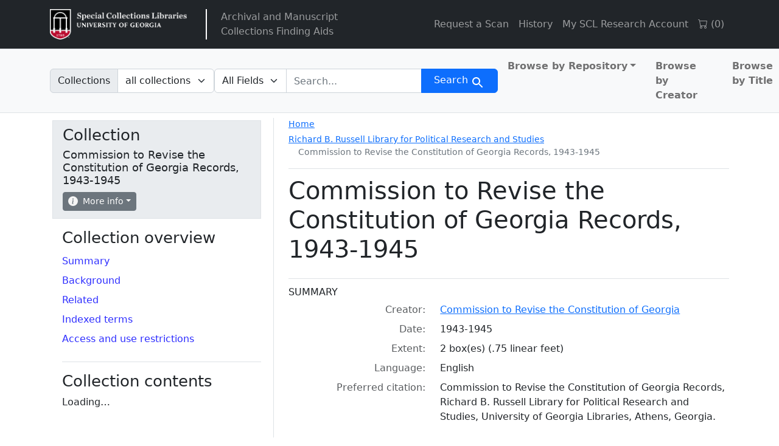

--- FILE ---
content_type: text/html; charset=utf-8
request_url: https://sclfind.libs.uga.edu/catalog/RBRL018CRCG
body_size: 27033
content:


<!DOCTYPE html>
<html class="no-js" lang="en">
  <head>
    <meta charset="utf-8">
    <meta http-equiv="Content-Type" content="text/html; charset=utf-8">
    <meta name="viewport" content="width=device-width, initial-scale=1, shrink-to-fit=no">

    <title>Commission to Revise the Constitution of Georgia Records, 1943-1945 - Arclight</title>
    <script>
        document.querySelector('html').classList.remove('no-js');
    </script>
    <link href="https://sclfind.libs.uga.edu/catalog/opensearch.xml" title="Arclight" type="application/opensearchdescription+xml" rel="search" />
    <link rel="icon" type="image/x-icon" href="/assets/favicon-b9324049b274f9f814afe4a06df128846ecfa709bd338b438215caf6ad1d16e0.ico" />
    <link rel="stylesheet" href="/assets/application-eca3df120b0d6c4746bcf9d282f749849a535432d0a6db9890283e8d5d8a82d9.css" media="all" data-turbo-track="reload" />

    <!-- CDN Bootstrap -->
    <link rel="stylesheet" href="https://cdn.jsdelivr.net/npm/bootstrap-icons@1.10.5/font/bootstrap-icons.css">

    <!-- Getting Javascript via importmaps -->
    <script type="importmap" data-turbo-track="reload">{
  "imports": {
    "application": "/assets/application-4ef917785453b5ebf086f6aa563ba0989c1aa51171d01c904094f8a09212d928.js",
    "@hotwired/turbo-rails": "/assets/turbo.min-f309baafa3ae5ad6ccee3e7362118b87678d792db8e8ab466c4fa284dd3a4700.js",
    "@hotwired/stimulus": "/assets/stimulus.min-d03cf1dff41d6c5698ec2c5d6a501615a7a33754dbeef8d1edd31c928d17c652.js",
    "@hotwired/stimulus-loading": "/assets/stimulus-loading-1fc59770fb1654500044afd3f5f6d7d00800e5be36746d55b94a2963a7a228aa.js",
    "@popperjs/core": "https://ga.jspm.io/npm:@popperjs/core@2.11.6/dist/umd/popper.min.js",
    "bootstrap": "https://ga.jspm.io/npm:bootstrap@5.2.2/dist/js/bootstrap.js",
    "arclight": "/assets/arclight/arclight-5ab382d47357bb603250a735d667a3d450882fa90304c650b2a65f71d6551015.js",
    "arclight/oembed_controller": "/assets/arclight/oembed_controller-3754c1de2d5e5e9dac39b04f8e7427737b2a522e644ffafc0215854fc942961b.js",
    "arclight/truncate_controller": "/assets/arclight/truncate_controller-7c4ca7ce02d69de45340c089f98a9b0c58a65b1af5ed1cdfea9cd6171d21fafe.js",
    "vue": "https://unpkg.com/vue@3/dist/vue.esm-browser.js",
    "external_online_form": "/assets/external_online_form-b191c166d83e5bf82aaffc21fa713c912dad8b86df8b9cf20c189c073ad971b6.js",
    "@github/auto-complete-element": "/assets/@github--auto-complete-element-a7f696188a93bb2463eb1e452fe870e36e384c944824f5ccc5a7420a8bfc339e.js",
    "@github/combobox-nav": "/assets/@github--combobox-nav-107d2550ff0fa86c38841f8e94e2c02c5ba1c07f6f9d619d2e5b0cf977ffa783.js",
    "blacklight/bookmark_toggle": "/assets/blacklight/bookmark_toggle-97b6e8357b4b80f49f7978d752d5b6e7e7f728fe9415742ab71b74418d689fad.js",
    "blacklight/button_focus": "/assets/blacklight/button_focus-9e15a08a7a1886d78f54ed5d25655a8a07a535dcdd4de584da5c6c6d47e4188c.js",
    "blacklight/checkbox_submit": "/assets/blacklight/checkbox_submit-9ebcfa4e973e594a41674f2cc3b507dc5475ca17b0014abd4279c75f754cb9fe.js",
    "blacklight/core": "/assets/blacklight/core-9a0b4447c74a8b80416ff14a7b5e9ec78c884b95b5ed0155cae0eb01c83af0dc.js",
    "blacklight/debounce": "/assets/blacklight/debounce-26300ecbf3b3807dbc7844415c7f5f87c5684c12038334ab29efbd9cddce3cdc.js",
    "blacklight/facet_suggest": "/assets/blacklight/facet_suggest-45dc1bb7a93afb37a798297ed4611712e9c20a45595d9b1c390ec7619d40ba8d.js",
    "blacklight": "/assets/blacklight/index-97d2fe204ffb9ab17af882d9e8fe00df2e832cb0b5be33ec5864437416216e65.js",
    "blacklight/modal": "/assets/blacklight/modal-0b3b3a243f2364af3c08c87305a0d5732dc518c78c288955bae2032782f2a076.js",
    "blacklight/modalForm": "/assets/blacklight/modalForm-02d8c117d37bf34110a491a76d0889980cb960ebfe1c1c2445e9de64e8637fee.js",
    "blacklight/search_context": "/assets/blacklight/search_context-e9b0ae43b9625d63735f2e9439b237bb34f45243066f906ad4bdbae823a7f46f.js",
    "controllers/application": "/assets/controllers/application-368d98631bccbf2349e0d4f8269afb3fe9625118341966de054759d96ea86c7e.js",
    "controllers": "/assets/controllers/index-2db729dddcc5b979110e98de4b6720f83f91a123172e87281d5a58410fc43806.js",
    "controllers/toc_controller": "/assets/controllers/toc_controller-3914794fd3958ec951b2ca9fffa02d1e99c1eeba3d13cef3fb25a54ab6846ed6.js"
  }
}</script>
<link rel="modulepreload" href="/assets/application-4ef917785453b5ebf086f6aa563ba0989c1aa51171d01c904094f8a09212d928.js">
<link rel="modulepreload" href="/assets/turbo.min-f309baafa3ae5ad6ccee3e7362118b87678d792db8e8ab466c4fa284dd3a4700.js">
<link rel="modulepreload" href="/assets/stimulus.min-d03cf1dff41d6c5698ec2c5d6a501615a7a33754dbeef8d1edd31c928d17c652.js">
<link rel="modulepreload" href="/assets/stimulus-loading-1fc59770fb1654500044afd3f5f6d7d00800e5be36746d55b94a2963a7a228aa.js">
<script src="/assets/es-module-shims.min-4ca9b3dd5e434131e3bb4b0c1d7dff3bfd4035672a5086deec6f73979a49be73.js" async="async" data-turbo-track="reload"></script>
<script type="module">import "application"</script>

    <meta name="csrf-param" content="authenticity_token" />
<meta name="csrf-token" content="B718FxkPy9tuNWL96_og1bQwUzFuLwaFi8HSnoot7IDzLK7paA96CUgHnjksaoSysMdrKotWhl-HqvksBygJaA" />
    <link rel="alternate" title="xml" type="application/xml" href="https://sclfind.libs.uga.edu/catalog/RBRL018CRCG.xml" />
<link rel="alternate" title="dc_xml" type="text/xml" href="https://sclfind.libs.uga.edu/catalog/RBRL018CRCG.dc_xml" />
<link rel="alternate" title="oai_dc_xml" type="text/xml" href="https://sclfind.libs.uga.edu/catalog/RBRL018CRCG.oai_dc_xml" />
  </head>
  <body class="blacklight-catalog blacklight-catalog-show">
  <nav id="skip-link" role="navigation" aria-label="Skip links">
    <a class="element-invisible element-focusable rounded-bottom py-2 px-3" data-turbolinks="false" href="#search_field">Skip to search</a>
    <a class="element-invisible element-focusable rounded-bottom py-2 px-3" data-turbolinks="false" href="#main-container">Skip to main content</a>
    
  </nav>
  <header>
  <nav class="navbar navbar-expand-md navbar-dark bg-dark topbar" role="navigation">
  <div class="container">
    <a class="mb-0 navbar-brand navbar-logo" href="https://www.libs.uga.edu/scl">Arclight</a>
    <span class="vertical-separator"></span>
    <ul class="navbar-nav">
      <li class="nav-item">
        <a href="/" class="nav-link">
          Archival and Manuscript<br>Collections Finding Aids
        </a>
      </li>
    </ul>
    <button class="navbar-toggler navbar-toggler-right" type="button" data-toggle="collapse" data-bs-toggle="collapse" data-target="#user-util-collapse" data-bs-target="#user-util-collapse" aria-controls="user-util-collapse" aria-expanded="false" aria-label="Toggle navigation">
      <span class="navbar-toggler-icon"></span>
    </button>

    <div class="collapse navbar-collapse justify-content-md-end" id="user-util-collapse">
      <ul class="navbar-nav">
  
    <li class="nav-item"><a href="https://www.libs.uga.edu/scl/research/copies" class="nav-link">Request a Scan</a></li>

    <li class="nav-item"><a class="nav-link" href="/search_history">History</a>
</li>

    <li class="nav-item"><a href="https://uga.aeon.atlas-sys.com/logon" class="nav-link">My SCL Research Account</a></li>

    <li class="nav-item"><a id="cart-link" class="nav-link" href="#" role="button">
  <i class="bi bi-cart"></i>
  (<span id="cart-total">0</span>)
</a></li>

    <li class="nav-item"></li>

</ul>

    </div>
  </div>
</nav>
  
  <div class="navbar-search navbar navbar-light bg-light navbar-non-homepage" role="navigation" aria-label="Search">
    <div class="container">
      <search>
  <form class="search-query-form" action="https://sclfind.libs.uga.edu/catalog" accept-charset="UTF-8" method="get">
    <input type="hidden" name="group" value="false" autocomplete="off" />
      <label class="sr-only visually-hidden" for="search_field">Search in</label>
          <div class="input-group within-collection-dropdown">
      <label class="input-group-text" id="within_collection_label" for="within_collection">
        Collections
      </label>
      <select name="f[collection][]" id="within_collection" class="form-select search-field rounded-end" aria-labelledby="within_collection_label"><option selected="selected" value="">all collections</option>
<option value="Commission to Revise the Constitution of Georgia Records, 1943-1945">this collection</option></select>
    </div>

    <input type="checkbox" name="f[access][]" id="online_content" value="online" />

    <div class="input-group">
      


        <select title="Targeted search options" class="custom-select form-select search-field" name="search_field" id="search_field"><option value="all_fields">All Fields</option>
<option value="keyword">Keyword</option>
<option value="name">Name</option>
<option value="place">Place</option>
<option value="subject">Subject</option>
<option value="title">Title</option></select>

      <label class="sr-only visually-hidden" for="q">search for</label>
        <auto-complete src="/catalog/suggest" for="autocomplete-popup" class="search-autocomplete-wrapper rounded-0">
          <input placeholder="Search..." class="search-q q form-control rounded-0" aria-label="search for" aria-autocomplete="list" aria-controls="autocomplete-popup" type="search" name="q" id="q" />
          <ul id="autocomplete-popup" class="dropdown-menu" role="listbox" aria-label="search for" hidden></ul>
        </auto-complete>

      
      <button class="btn btn-primary search-btn" type="submit" id="search"><span class="visually-hidden-sm me-sm-1 submit-search-text">Search</span><span class="blacklight-icons blacklight-icons-search"><svg xmlns="http://www.w3.org/2000/svg" fill="currentColor" aria-hidden="true" width="24" height="24" viewBox="0 0 24 24">
  <path fill="none" d="M0 0h24v24H0V0z"/><path d="M15.5 14h-.79l-.28-.27C15.41 12.59 16 11.11 16 9.5 16 5.91 13.09 3 9.5 3S3 5.91 3 9.5 5.91 16 9.5 16c1.61 0 3.09-.59 4.23-1.57l.27.28v.79l5 4.99L20.49 19l-4.99-5zm-6 0C7.01 14 5 11.99 5 9.5S7.01 5 9.5 5 14 7.01 14 9.5 11.99 14 9.5 14z"/>
</svg>
</span></button>
    </div>
</form>
</search>

      <div class='al-masthead bg-light'>
        <nav class="col-md-4 nav-links justify-content-end" aria-label="browse">
          <ul class="navbar-nav">
            <ul class="navbar-nav flex-row flex-nowrap me-auto">
  <li class="nav-item dropdown me-3">
    <a class="nav-link dropdown-toggle fw-bold" href="#" id="browseCategoryDropdown" role="button" data-bs-toggle="dropdown" aria-expanded="false">Browse by Repository</a>
    <ul class="dropdown-menu" aria-labelledby="browseCategoryDropdown">
      <li>
        <a class="dropdown-item fw-bold" href="/catalog?f%5Blevel%5D%5B%5D=Collection&amp;f%5Brepository%5D%5B%5D=Richard+B.+Russell+Library+for+Political+Research+and+Studies">Richard B. Russell Library for Political Research and Studies</a>
      </li>
      <li>
        <a class="dropdown-item fw-bold" href="/catalog?f%5Blevel%5D%5B%5D=Collection&amp;f%5Brepository%5D%5B%5D=Hargrett+Library">Hargrett Library</a>
      </li>
      <li>
        <a class="dropdown-item fw-bold" href="/catalog?f%5Blevel%5D%5B%5D=Collection&amp;f%5Brepository%5D%5B%5D=University+of+Georgia+Archives">University of Georgia Archives</a>
      </li>
      <li>
        <a class="dropdown-item fw-bold" href="/catalog?f%5Blevel%5D%5B%5D=Collection&amp;f%5Brepository%5D%5B%5D=Historic+Clothing+and+Textile+Collection">Historic Clothing and Textile Collection</a>
      </li>
    </ul>
  </li>
  <li class="nav-item me-3">
    <a class="nav-link fw-bold" href="/catalog?f%5Blevel%5D%5B%5D=Collection&amp;group=true&amp;q=&amp;search_field=all_fields&amp;sort=creator_sort+asc">Browse by Creator</a>
  </li>
  <li class="nav-item">
    <a class="nav-link fw-bold" href="/catalog?f%5Blevel%5D%5B%5D=Collection&amp;group=true&amp;q=&amp;search_field=all_fields&amp;sort=title_sort+asc">Browse by Title</a>
  </li>
</ul>

          </ul>
        </nav>
      </div>
    </div>
</div>
</header>


  <main id="main-container" class="container" role="main" aria-label="Main content">
    

    <div class="row">
  <div class="col-md-12">
    <div id="main-flashes" class="">
      <div class="flash_messages">
    
    
    
    
</div>

    </div>
  </div>
</div>


      <div class="row">
          <section class="col-12 col-lg-8 show-document order-2">
    


<div class='d-md-flex justify-content-between al-show'>
  <div class='al-show-breadcrumb'>
    <nav aria-label="breadcrumb">
      <ol class="breadcrumb">
  <li class="breadcrumb-home-link">
    <a href="/">Home</a>
  </li>
  <li class="breadcrumb-item breadcrumb-item-1">
    <span aria-hidden="true"><span class="al-repository-content-icon blacklight-icons blacklight-icons-repository"><svg xmlns="http://www.w3.org/2000/svg" height="24" width="24" viewBox="0 0 24 24"><path fill="none" d="M0 0h24v24H0V0z"/><path d="M4 10v7h3v-7H4zm6 0v7h3v-7h-3zM2 22h19v-3H2v3zm14-12v7h3v-7h-3zm-4.5-9L2 6v2h19V6l-9.5-5z"/></svg>
</span></span>
    <span class="breadcrumb-text"><a href="/repositories/gua-russ">Richard B. Russell Library for Political Research and Studies</a></span>
    <ol class="breadcrumb">
        <li class="breadcrumb-item breadcrumb-item-4">
          <span aria-hidden="true"><span class="al-collection-content-icon blacklight-icons blacklight-icons-collection"><svg xmlns="http://www.w3.org/2000/svg" width="24" height="24" viewBox="0 0 512 512"><path d="M32 448c0 17.7 14.3 32 32 32h384c17.7 0 32-14.3 32-32V160H32v288zm160-212c0-6.6 5.4-12 12-12h104c6.6 0 12 5.4 12 12v8c0 6.6-5.4 12-12 12H204c-6.6 0-12-5.4-12-12v-8zM480 32H32C14.3 32 0 46.3 0 64v48c0 8.8 7.2 16 16 16h480c8.8 0 16-7.2 16-16V64c0-17.7-14.3-32-32-32z"/></svg>
</span></span>
          <span class="breadcrumb-text">Commission to Revise the Constitution of Georgia Records, 1943-1945</span>
        </li>
    </ol>
  </li>
</ol>

    </nav>
  </div>
</div>

<div class="title-container">
  <h1>
    Commission to Revise the Constitution of Georgia Records, 1943-1945
</h1>  
  <button name="button" type="button" class="btn btn-sm btn-secondary d-lg-none sidebar-toggle" data-bs-toggle="offcanvas" data-bs-target="#sidebar" aria-controls="sidebar">Navigate the collection</button>
  
</div>


  <div id="metadata">
    <h2 class="sr-only visually-hidden">Collection context</h2>
    <div id="summary">
    <h3 class='al-show-sub-heading'>
      Summary
    </h3>

  <dl class="row dl-invert">
      <dt class="blacklight-creator col-md-3 offset-md-1">    Creator:
</dt>
  <dd class="col-md-8 blacklight-creator">    <a href="/catalog?f%5Bcreator%5D%5B%5D=Commission+to+Revise+the+Constitution+of+Georgia">Commission to Revise the Constitution of Georgia</a>
</dd>

      <dt class="blacklight-date col-md-3 offset-md-1">    Date:
</dt>
  <dd class="col-md-8 blacklight-date">    1943-1945
</dd>

      <dt class="blacklight-extent col-md-3 offset-md-1">    Extent:
</dt>
  <dd class="col-md-8 blacklight-extent">    2 box(es) (.75 linear feet)
</dd>

      <dt class="blacklight-language col-md-3 offset-md-1">    Language:
</dt>
  <dd class="col-md-8 blacklight-language">    English
</dd>

      <dt class="blacklight-prefercite col-md-3 offset-md-1">    Preferred citation:
</dt>
  <dd class="col-md-8 blacklight-prefercite">    <p>Commission to Revise the Constitution of Georgia Records, Richard B. Russell Library for Political Research and Studies, University of Georgia Libraries, Athens, Georgia.</p>
</dd>

</dl></div><div id="background">
    <h3 class='al-show-sub-heading'>
      Background
    </h3>

  <dl class="row dl-invert">
      <dt class="blacklight-scopecontent col-md-3 offset-md-1">    Scope and content:
</dt>
  <dd class="col-md-8 blacklight-scopecontent">    <p>The Commission to Revise the Constitution of Georgia Records consists of transcripts of the proceedings and meetings held, report and recommendation pamphlets, as well as brief biographies of each comission member. This information was used to compile a two-volume book, entitled Records of the Commission of 1943-1944 to Revise the Constitution of Georgia, edited by Dr. Albert Berry Saye in 1946.</p>
</dd>

      <dt class="blacklight-bioghist col-md-3 offset-md-1">    Biographical / historical:
</dt>
  <dd class="col-md-8 blacklight-bioghist">    <p> In March 1943, the Georgia General Assembly passed a resolution sponsored by Governor Ellis Arnall, providing for a commission of twenty-three members to revise the state's constitution. The commission sought to create a more rational and simplified document to replace the muddled constitution of 1877. As revised by this commission, the new constitution was printed and submitted to the state General Assembly in January of 1945. The people of Georgia eventually voted to approve the constitution in a special election on 7 August 1945. </p><p>The commission members were: Ellis Gibbs Arnall, David Johnson Arnold, David Scarlett Atkinson, Thomas Slaughter Candler, James Vinson, Carmichael, James W. Culpepper, Adie Norman Durden, Frank D. Foley, Charles Latimer Gowen, Frank Cleveland Gross, Mrs. Leonard Haas, Frederick Barrow Hand, Roy Vincent Harris, Thomas Grady Head, Hamilton Tatum Holt, Hatton Lovejoy, Hugh James MacIntyre, R.E.L. Majors, James Roy McCracken, Jefferson Austin Pope, William Rufus Smith, B.E. Thrasher, Jr. The results and information gathered from these meetings was compiled in a two-volume book entitled Records of the Commission of 1943-1944 to Revise the Constitution of Georgia, and it can be located in the University of Georgia's Main Library, call number JK4325 1946.A77. </p>
</dd>

      <dt class="blacklight-arrangement col-md-3 offset-md-1">    Arrangement:
</dt>
  <dd class="col-md-8 blacklight-arrangement">    <p>The records are organized into two sub-series: A. Introduction/Biographical Sketches and B. Proceedings.</p>
</dd>

</dl></div><div id="related">
    <h3 class='al-show-sub-heading'>
      Related
    </h3>

  <dl class="row dl-invert">
      <dt class="blacklight-relatedmaterial col-md-3 offset-md-1">    Related material:
</dt>
  <dd class="col-md-8 blacklight-relatedmaterial">    <p>Richard B. Russell, Jr. CollectionRoy Vincent Harris PapersAlvan S. Arnall Collections of Ellis Arnall Materials</p>
</dd>

</dl></div><div id="indexed-terms">
    <h3 class='al-show-sub-heading'>
      Indexed terms
    </h3>

  <dl class="row dl-invert">
      <dt class="blacklight-access_subjects col-md-3 offset-md-1">    Subjects:
</dt>
  <dd class="col-md-8 blacklight-access_subjects">    <a href="/catalog?f%5Bsubject%5D%5B%5D=Georgia+--+Constitution.">Georgia -- Constitution.</a><br/><a href="/catalog?f%5Bsubject%5D%5B%5D=Georgia.+Constitution+%281945%29">Georgia. Constitution (1945)</a><br/><a href="/catalog?f%5Bsubject%5D%5B%5D=Constitutional+conventions+--+Georgia.">Constitutional conventions -- Georgia.</a><br/><a href="/catalog?f%5Bsubject%5D%5B%5D=Georgia+--+Politics+and+government+--+1865-1950.">Georgia -- Politics and government -- 1865-1950.</a><br/><a href="/catalog?f%5Bsubject%5D%5B%5D=Proceedings+%28reports%29">Proceedings (reports)</a>
</dd>

      <dt class="blacklight-names_coll col-md-3 offset-md-1">    Names:
</dt>
  <dd class="col-md-8 blacklight-names_coll">    <a href="/catalog?f%5Bnames%5D%5B%5D=Saye%2C+Albert+Berry.">Saye, Albert Berry.</a>
</dd>

</dl></div>
  </div>



  <div id="access-and-use-restrictions">
    <h2 class="al-show-sub-heading">Access and use restrictions</h2>

      <div id="span-class-translation_missing-title-translation-missing-en-arclight-views-show-sections-terms_field-terms-field-span">

  <dl class="row dl-invert">
      <dt class="blacklight-terms col-md-3 offset-md-1">    Terms of access:
</dt>
  <dd class="col-md-8 blacklight-terms">    <p>Library acts as "fair use" reproduction agent.</p><p>Before material from collections at the Richard B. Russell Library may be quoted in print, or otherwise reproduced, in whole or in part, in any publication, permission must be obtained from (1) the owner of the physical property, and (2) the holder of the copyright. It is the particular responsibility of the researcher to obtain both sets of permissions. Persons wishing to quote from materials in the Russell Library collection should consult the Director. Reproduction of any item must contain a complete citation to the original.</p>
</dd>

</dl></div><div id="span-class-translation_missing-title-translation-missing-en-arclight-views-show-sections-cite_field-cite-field-span">

  <dl class="row dl-invert">
      <dt class="blacklight-prefercite col-md-3 offset-md-1">    Preferred citation:
</dt>
  <dd class="col-md-8 blacklight-prefercite">    <p>Commission to Revise the Constitution of Georgia Records, Richard B. Russell Library for Political Research and Studies, University of Georgia Libraries, Athens, Georgia.</p>
</dd>

</dl></div>

  </div>




  </section>

  <aside class="col-lg-4 order-1 collection-sidebar" aria-label="Tools">
        <div class="offcanvas-lg offcanvas-start p-3 p-lg-1" tabindex="-1" id="sidebar">
  <div class='al-show-actions-box mb-3'>
  <div class="al-actions-box-container">
    <button type="button" class="btn-close d-lg-none float-end mt-1 me-1" data-bs-dismiss="offcanvas" data-bs-target="#sidebar" aria-label="Close"></button>
    <h2>Collection</h2>
    <h3>Commission to Revise the Constitution of Georgia Records, 1943-1945</h3>

    <div class="al-collection-context-actions d-flex flex-wrap gap-1">
      
      <div class='al-show-actions-box-info'>

  <div class="dropdown">
    <button class="dropdown-toggle btn btn-secondary btn-sm" type="button" data-bs-toggle="dropdown" aria-expanded="false">
      <svg xmlns="http://www.w3.org/2000/svg" width="16" height="16" fill="currentColor" class="bi bi-info-circle-fill" viewBox="0 0 16 16">
  <path d="M8 16A8 8 0 1 0 8 0a8 8 0 0 0 0 16zm.93-9.412-1 4.705c-.07.34.029.533.304.533.194 0 .487-.07.686-.246l-.088.416c-.287.346-.92.598-1.465.598-.703 0-1.002-.422-.808-1.319l.738-3.468c.064-.293.006-.399-.287-.47l-.451-.081.082-.381 2.29-.287zM8 5.5a1 1 0 1 1 0-2 1 1 0 0 1 0 2z"/>
</svg>
 More info
    </button>
    <div class="dropdown-menu shadow-lg p-2" style="min-width: 300px;" >
      <table style="width: 100%">
        <tr>
          <th scope="row">Collection ID</th>
          <td>RBRL018CRCG</td>
        </tr>
        <tr>
          <th scope="row">Total components</th>
          <td>20</td>
        </tr>
        <tr>
          <th scope="row">Items available online</th>
          <td><span class="al-online-content-icon"><span class="blacklight-icons blacklight-icons-online">
<svg xmlns="http://www.w3.org/2000/svg" height="24" width="24" viewBox="0 0 640 512"><path d="M608 0H160a32 32 0 0 0-32 32v96h160V64h192v320h128a32 32 0 0 0 32-32V32a32 32 0 0 0-32-32zM232 103a9 9 0 0 1-9 9h-30a9 9 0 0 1-9-9V73a9 9 0 0 1 9-9h30a9 9 0 0 1 9 9zm352 208a9 9 0 0 1-9 9h-30a9 9 0 0 1-9-9v-30a9 9 0 0 1 9-9h30a9 9 0 0 1 9 9zm0-104a9 9 0 0 1-9 9h-30a9 9 0 0 1-9-9v-30a9 9 0 0 1 9-9h30a9 9 0 0 1 9 9zm0-104a9 9 0 0 1-9 9h-30a9 9 0 0 1-9-9V73a9 9 0 0 1 9-9h30a9 9 0 0 1 9 9zm-168 57H32a32 32 0 0 0-32 32v288a32 32 0 0 0 32 32h384a32 32 0 0 0 32-32V192a32 32 0 0 0-32-32zM96 224a32 32 0 1 1-32 32 32 32 0 0 1 32-32zm288 224H64v-32l64-64 32 32 128-128 96 96z"/></svg>
</span></span>0</td>
        </tr>
        <tr>
          <th scope="row">Last indexed</th>
          <td>2026-01-09</td>
        </tr>
      </table>
    </div>
  </div>
</div>

    </div>
  </div>
</div>

  

  
  <nav class="al-sidebar-navigation-context sidebar-section" aria-labelledby="collection-nav">
    <h2 id="collection-nav">Collection overview</h2>
    <ul class="nav flex-column">
        <li class="nav-item">
          <a class="nav-link pl-0 ps-0 py-1" data-turbolinks="false" href="/catalog/RBRL018CRCG#summary">Summary</a>
        </li>
        <li class="nav-item">
          <a class="nav-link pl-0 ps-0 py-1" data-turbolinks="false" href="/catalog/RBRL018CRCG#background">Background</a>
        </li>
        <li class="nav-item">
          <a class="nav-link pl-0 ps-0 py-1" data-turbolinks="false" href="/catalog/RBRL018CRCG#related">Related</a>
        </li>
        <li class="nav-item">
          <a class="nav-link pl-0 ps-0 py-1" data-turbolinks="false" href="/catalog/RBRL018CRCG#indexed-terms">Indexed terms</a>
        </li>
        <li class="nav-item">
          <a class="nav-link pl-0 ps-0 py-1" data-turbolinks="false" href="/catalog/RBRL018CRCG#access-and-use-restrictions">Access and use restrictions</a>
        </li>
    </ul>
  </nav>

  <div id="collection-context" class="sidebar-section">
    <h2>Collection contents</h2>
    <div data-controller="toc"><turbo-frame loading="lazy" data-json-src="/catalog/RBRL018CRCG/hierarchy.json?hierarchy=true" id="al-hierarchy-RBRL018CRCG"></turbo-frame><script type="text/html" data-toc-template="leaf"><li id="_placeholder_id_-hierarchy-item" data-document-id="_placeholder_id_" itemscope="itemscope" itemtype="http://schema.org/Thing" class="document al-collection-context">
  <div class="documentHeader" data-document-id="_placeholder_id_">
    <div class="index_title document-title-heading" data-turbo="false">
        <a data-context-href="/catalog/_placeholder_id_/track?document_id=_placeholder_id_" data-context-method="post" data-turbo-prefetch="false" href="/catalog/_placeholder_id_">{{Placeholder Title}}</a>
      
    </div>
      </div>
  
  
</li></script><script type="text/html" data-toc-template="branch"><li id="_placeholder_id_-hierarchy-item" data-document-id="_placeholder_id_" itemscope="itemscope" itemtype="http://schema.org/Thing" class="document al-collection-context">
  <div class="documentHeader" data-document-id="_placeholder_id_">
      <a class="al-toggle-view-children collapsed" aria-label="View" aria-expanded="false" data-bs-toggle="collapse" data-toggle="collapse" href="#collapsible-hierarchy-_placeholder_id_"></a>
    <div class="index_title document-title-heading" data-turbo="false">
        <a data-context-href="/catalog/_placeholder_id_/track?document_id=_placeholder_id_" data-context-method="post" data-turbo-prefetch="false" href="/catalog/_placeholder_id_">{{Placeholder Title}}</a>
        <span class="badge badge-pill bg-secondary badge-secondary al-number-of-children-badge">_placeholder_child_count_<span class="sr-only visually-hidden">components</span></span>
      
    </div>
      </div>
  
  
    <div id="collapsible-hierarchy-_placeholder_id_" class="collapse al-collection-context-collapsible al-hierarchy-level- ">
        <turbo-frame loading="lazy" id="al-hierarchy-_placeholder_id_-sidebar" src="/catalog/_placeholder_id_/hierarchy?hierarchy=true&amp;key=-sidebar"></turbo-frame>

</div></li></script></div>
  </div>
</div>



  </aside>

      </div>

  </main>

  
  <dialog id="blacklight-modal" class="modal" data-turbo="false">
  <div class="modal-dialog modal-lg">
    <div class="modal-content">
    </div>
  </div>
</dialog>

  </body>
</html>
